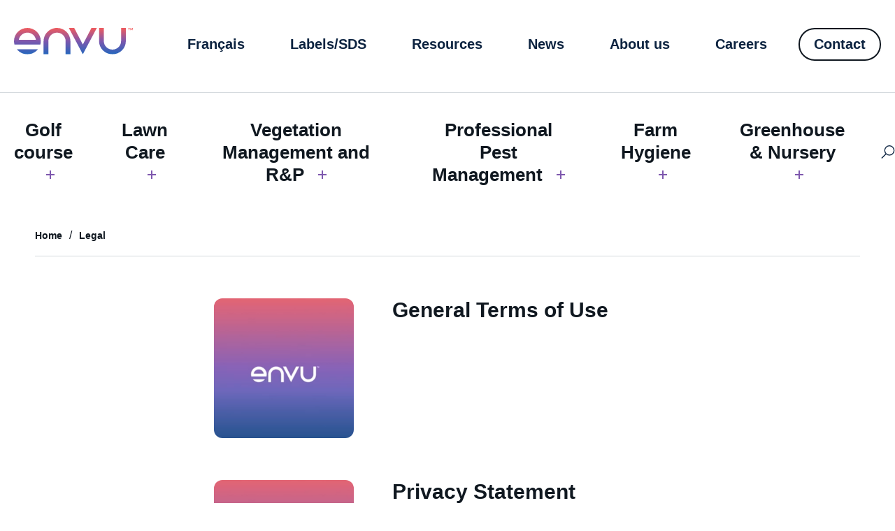

--- FILE ---
content_type: text/html; charset=utf-8
request_url: https://www.ca.envu.com/legal
body_size: 8998
content:


<!DOCTYPE html>
<!--[if lt IE 7]>      <html class="no-js lt-ie9 lt-ie8 lt-ie7"> <![endif]-->
<!--[if IE 7]>         <html class="no-js lt-ie9 lt-ie8"> <![endif]-->
<!--[if IE 8]>         <html class="no-js lt-ie9"> <![endif]-->
<!--[if gt IE 8]><!-->
<html class="no-js">

<!--<![endif]-->
<head>
    
<link rel="alternate" href="https://www.ca.envu.com/legal" hreflang="en-CA" />

    <title>Legal | Envu Canada</title>
    


    
<meta charset="utf-8">
<meta http-equiv="X-UA-Compatible" content="IE=edge">
<meta name="viewport" content="width=device-width, initial-scale=1, minimum-scale=0.1">
<link rel="canonical" href="https://www.ca.envu.com/legal" />



    
<meta name="google-site-verification" content="ac_4rXroMek-GavS1k4hDQGEy3LDd_qihm33L9fVMzA" />

    





    <link href="https://www.assets.envu.com/assets/bundle.css?v=1664204738" type="text/css" rel="stylesheet">
    <link href="https://www.assets.envu.com/assets/print.css" type="text/css" rel="stylesheet" media="print">

    <!-- HTML5 shim and Respond.js IE8 support of HTML5 elements and media queries -->
    <!--[if lt IE 9]>
        <script src="/assets/js/vendor/html5shiv.js"></script>
        <script src="/assets/js/vendor/respond.min.js"></script>
    <![endif]-->



    <link rel="icon" type="image/vnd.microsoft.icon" href="https://www.assets.envu.com/favicon.ico" />

    <script>
        window.dataLayer = window.dataLayer || [];
    </script>

    
        <script type="text/javascript">
            


window.dataLayer = window.dataLayer || [];
    var basicAnalyticsData = {
        country: "en-CA",
        segmentName: "",
        pageType: "content"


        };

    var responsiveBreakpoints = [
        {
            mediaQuery: '(max-width: 639px)',
            name: 'xs'
        },
        {
            mediaQuery: '(min-width: 640px) and (max-width: 1079px)',
            name: 'sm'
        },
        {
            mediaQuery: '(min-width: 1080px) and (max-width: 1599px)',
            name: 'md'
        },
        {
            mediaQuery: '(min-width: 1600px) and (max-width: 2560px)',
            name: 'lg'
        },
        {
            mediaQuery: '(min-width: 2561px)',
            name: 'xl'
        },
    ];


    if (typeof basicAnalyticsData === 'object') {
        basicAnalyticsData = decodeCharacters(basicAnalyticsData);
    }

    basicAnalyticsData.responsiveBreakpoint = determineBreakpoint();

    try {
        window.dataLayer.push(basicAnalyticsData);
    } catch (e) {
        console.warn(e);
    }

    function decodeCharacters(json) {
        var decodedJSON = JSON.stringify(json).replace(/&#(\d+);/g, function (p1, p2) { return String.fromCharCode(p2) });

        return JSON.parse(decodedJSON);
    }

    function determineBreakpoint() {
        return responsiveBreakpoints.filter(function(breakpoint) { return window.matchMedia(breakpoint.mediaQuery).matches === true })[0].name;
    }

        </script>
    


<script src="https://cmp.osano.com/ycJ9d9opEY/10470e4a-a25b-4263-8871-dda0b62a14bd/osano.js"></script>    <!-- MSCI Analytics Tracking Script -->
    <script>
        (function (a, t, i) {
            var e = "MSCI";
            var s = "Analytics";
            var o = e + "queue";
            a[o] = a[o] || [];
            var r = a[e] || function (n) {
                var t = {};
                t[s] = {};
                function e(e) {
                    while (e.length) {
                        var r = e.pop();
                        t[s][r] = function (e) {
                            return function () {
                                a[o].push([e, n, arguments])
                            }
                        }(r)
                    }
                }
                var r = "track";
                var i = "set";
                e([r + "Event", r + "View", r + "Action", i + "Config", i + "Property", i + "User", "initialize", "teardown"]);
                return t
            }(i.name);

            var n = i.name;
            if (!a[e]) {
                a[n] = r[s];
                a[o].push(["new", n]);
                setTimeout(function () {
                    var e = "script";
                    var r = t.createElement(e);
                    r.async = 1;
                    r.src = i.src;
                    var n = t.getElementsByTagName(e)[0];
                    n.parentNode.insertBefore(r, n)
                }, 1)
            } else {
                a[n] = new r[s]
            }

            if (i.user) {
                a[n].setUser(i.user)
            }

            if (i.props) {
                for (var c in i.props) {
                    a[n].setProperty(c, i.props[c])
                }
            }

            a[n].initialize(i.cfg)
        })(window, document, {
            src: "https://cxppusa1rdrect01sa02cdn-endpoint.azureedge.net/webtracking/WebTracking/WebTracking.bundle.js",
            name: "MSCI",
            cfg: {
                ingestionKey: "2798851c01f44f72bcd21a742332ef9c-67a3fd53-3a56-4ce6-9ae1-18b3e0116112-6666",
                endpointUrl: "https://mobile.events.data.microsoft.com/OneCollector/1.0/",
                autoCapture: {
                    view: true,
                    click: true
                },
                orgInfo: {
                    orgId: "5ae9850d-f02c-4639-ae98-b36a6efe8a55",
                    orgTenantId: "c4dedb74-d916-4ef4-b6b5-af80c59e9742",
                    orgGeo: "USA"
                }
            }
        });
    </script>
    <!-- End MSCI Analytics Tracking Script -->
</head>

<body class="CA-ENV theme-modern  "
      data-context-item="{D94D40F1-7990-4613-8C0A-99CF4C2AD00B}"
      data-context-lang="en-CA"
      data-context-db="web"
      data-search-url="/frontpage/searchresultpage">

            <script>
                function d365mktConfigureTracking() {
                    return { Anonymize: true };
                }
            </script>
<script src="https://mktdplp102cdn.azureedge.net/public/latest/js/ws-tracking.js?v=1.84.2007"></script>
<div data-website-id="WpdSnRkF-EkyX4VNsMn2qkI6DH26oVCkwM_Y9Q04dEI"
     data-hostname="f18baf5539d84bcfa7e0b35558d956fa.svc.dynamics.com"
     class="d365-mkt-config"
     style="display:none">
</div>

<script src="https://mktdplp102cdn.azureedge.net/public/latest/js/form-loader.js?v=1.84.2007"></script>
<div id="dWpdSnRkF-EkyX4VNsMn2qkI6DH26oVCkwM_Y9Q04dEI"></div>
    <!--[if lt IE 7]>
        <p class="browsehappy">You are using an <strong>outdated</strong> browser. Please <a href="http://browsehappy.com/">upgrade your browser</a> to improve your experience.</p>
    <![endif]-->
    

    <div id="main-container" key="main_container_key">

        

<header-navigation inline-template :tagging-config="{
    event: 'gaGenericEvent',
    eventCategory: 'Navigation',
    eventLabel: 'Main',
    extraDimEvent: 'Menu'
  }">
    <header :class="['header header--tabbed', { 'header--menu-active': isActive, 'header--sticky': isScrolled }]">

        <div class="container container--no-padding">
            <div class="header-wrapper">
                <div class="header__left-wrapper">
                    <div class="header__logo">
                        <a href="/"><img src="https://www.assets.envu.com/assets/img/logo.svg" alt="Envu Logo"></a>
                        <div class="header__logo-description">



                        </div>
                    </div>


                        <a href="/" :class="['header__search', 'header__search--mobile', { 'header__search--active': searchIsActive }]" v-emit-event="{ event: 'toggle-search-bar' }">
                            Search
                        </a>
                    <button class="header__burger-menu" v-emit-event="{ event: 'toggle-site-menu' }">Menu</button>

                </div>

                <div class="header__nav-wrapper" ref="mobileNavWrapper">
                    <!-- Service Navigation Placeholder START -->
                    


<div class="header__service-menu">
    <ul>

                <li>
                    
                    
                    <a href="javascript:const params = new URLSearchParams(window.location.search);params.set(&quot;sc_lang&quot;, &quot;fr-ca&quot;);window.location.href = window.location.pathname + &quot;?&quot; + params.toString();" class="btn btn--bold btn--rounded-full btn--transparent "><span>Fran&#231;ais</span></a>
                </li>
                <li>
                    
                    
                    <a href="/msds" class="btn btn--bold btn--rounded-full btn--transparent "><span>Labels/SDS</span></a>
                </li>
                <li>
                    
                    
                    <a href="/resources" class="btn btn--bold btn--rounded-full btn--transparent "><span>Resources</span></a>
                </li>
                <li>
                    
                    
                    <a href="/news" class="btn btn--bold btn--rounded-full btn--transparent "><span>News</span></a>
                </li>
                <li>
                    
                    
                    <a href="https://www.envu.com/about-us" class="btn btn--bold btn--rounded-full btn--transparent "><span>About us</span></a>
                </li>
                <li>
                    
                    
                    <a href="https://www.linkedin.com/company/envu" class="btn btn--bold btn--rounded-full btn--transparent "><span>Careers</span></a>
                </li>
                <li>
                    
                    
                    <a href="/contact" class="btn btn--bold btn--rounded-full btn--transparent btn--bordered__black"><span>Contact</span></a>
                </li>

    </ul>
</div>
                    
<nav role="navigation" class="header__nav header__nav-tabbed">


    <ul class="header__nav-first-level" ref="listRoot">
                <li class="has-submenu">
                    <a href="/golf-course" class="no-decoration">Golf course</a>
                        <div class="mega-menu">
                            <div class="container container--no-padding">
                                <div class="mega-menu__inner">

                                        <div class="header__nav-section-description">
                                                <a href="/golf-course" target="" class="no-decoration">Golf course</a>
                                                                                                                                        <p>At Envu, we’re inspired by the unpredictable forces you face. We use them to spur our innovation, guide our expertise and drive us to be better so that no matter what challenge you’re up against, we can help keep you on course.</p>

<a class="btn btn--fuchsia btn--rounded-full" href="/golf-course/products/products">See all products</a>                                        </div>


                                    <ul class="header__nav-second-level">
                                            <li>
                                                <div class="mega-menu__column-heading">Solutions</div>
                                                <ul>
                                                        <li>
                                                            <a href="/golf-course/green-start-academy" target="" class="no-decoration">Green Start Academy</a>
                                                        </li>
                                                        <li>
                                                            <a href="/golf-course/talking-turf" target="" class="no-decoration">Talking Turf</a>
                                                        </li>
                                                        <li>
                                                            <a href="/resources/turfview" target="" class="no-decoration">TurfView™</a>
                                                        </li>
                                                </ul>
                                            </li>
                                                                                <li>
                                            <div class="mega-menu__column-heading">Resources</div>
                                            <ul>
                                                    <li>
                                                        <a href="/resources" target="" class="no-decoration">Resources</a>
                                                    </li>
                                                    <li>
                                                        <a href="/golf-course/wheretobuygolfmanagement" target="" class="no-decoration">Where to Buy</a>
                                                    </li>
                                                    <li>
                                                        <a href="/golf-course/find-your-rep" target="" class="no-decoration">Find Your Envu Rep</a>
                                                    </li>
                                                    <li>
                                                        <a href="/msds" target="" class="no-decoration">Labels and SDS</a>
                                                    </li>
                                            </ul>
                                        </li>
                                    </ul>
                                </div>
                            </div>
                        </div>
                </li>
                <li class="has-submenu">
                    <a href="/lawn-care" class="no-decoration">Lawn Care</a>
                        <div class="mega-menu">
                            <div class="container container--no-padding">
                                <div class="mega-menu__inner">

                                        <div class="header__nav-section-description">
                                                <a href="/lawn-care" target="" class="no-decoration">Lawn Care</a>
                                                                                                                                        <p>When your customers’ lawns thrive, so does your business. Our innovative products, comprehensive solutions and expert resources help you be more efficient and keep both lawns and your bottom line growing forward.</p>

<a class="btn btn--fuchsia btn--rounded-full" href="/lawn-care/products/products">See all products</a>                                        </div>


                                    <ul class="header__nav-second-level">
                                                                                <li>
                                            <div class="mega-menu__column-heading">Resources</div>
                                            <ul>
                                                    <li>
                                                        <a href="https://www.ca.envu.com/resources#lawn%20care" target="_target" class="no-decoration">Resources</a>
                                                    </li>
                                                    <li>
                                                        <a href="/lawn-care/wheretobuy" target="" class="no-decoration">Where to Buy</a>
                                                    </li>
                                                    <li>
                                                        <a href="/golf-course/find-your-rep" target="" class="no-decoration">Find Your Envu Rep</a>
                                                    </li>
                                                    <li>
                                                        <a href="/msds" target="" class="no-decoration">Labels and SDS</a>
                                                    </li>
                                            </ul>
                                        </li>
                                    </ul>
                                </div>
                            </div>
                        </div>
                </li>
                <li class="has-submenu">
                    <a href="/vegetation-management" class="no-decoration">Vegetation Management and R&amp;P</a>
                        <div class="mega-menu">
                            <div class="container container--no-padding">
                                <div class="mega-menu__inner">

                                        <div class="header__nav-section-description">
                                                <a href="/vegetation-management" target="" class="no-decoration">Vegetation Management and R&amp;P</a>
                                                                                                                                        <p>Whether you need to manage rail lines, roadsides, industrial sites, utility corridors, pastures or forests, Envu’s dedicated vegetation management herbicides can deliver the results you need.</p>

<a class="btn btn--fuchsia btn--rounded-full" href="/vegetation-management/products/products">See all products</a>                                        </div>


                                    <ul class="header__nav-second-level">
                                                                                <li>
                                            <div class="mega-menu__column-heading">Resources</div>
                                            <ul>
                                                    <li>
                                                        <a href="https://www.ca.envu.com/resources#vegetation%20management" target="_target" class="no-decoration">Resources</a>
                                                    </li>
                                                    <li>
                                                        <a href="/vegetation-management/wheretobuy" target="" class="no-decoration">Where to Buy</a>
                                                    </li>
                                                    <li>
                                                        <a href="/vegetation-management/find-your-rep" target="" class="no-decoration">Find Your Envu Rep</a>
                                                    </li>
                                                    <li>
                                                        <a href="/msds" target="" class="no-decoration">Labels and SDS</a>
                                                    </li>
                                            </ul>
                                        </li>
                                    </ul>
                                </div>
                            </div>
                        </div>
                </li>
                <li class="has-submenu">
                    <a href="/pest-management" class="no-decoration">Professional Pest Management</a>
                        <div class="mega-menu">
                            <div class="container container--no-padding">
                                <div class="mega-menu__inner">

                                        <div class="header__nav-section-description">
                                                <a href="/pest-management" target="" class="no-decoration">Professional Pest Management</a>
                                                                                                                                        <p>Pests are an ever-evolving challenge. By understanding their behavior, we turn their adaptations into advanced solutions, smarter support and better resources for you.</p>

<a class="btn btn--fuchsia btn--rounded-full" href="/pest-management/products/products">See all products</a>                                        </div>


                                    <ul class="header__nav-second-level">
                                            <li>
                                                <div class="mega-menu__column-heading">Solutions</div>
                                                <ul>
                                                        <li>
                                                            <a href="/pest-management/mosquito-solutions" target="" class="no-decoration">Mosquito Control</a>
                                                        </li>
                                                        <li>
                                                            <a href="/pest-management/pest-pro-tips" target="" class="no-decoration">Pest Pro Tips</a>
                                                        </li>
                                                </ul>
                                            </li>
                                                                                <li>
                                            <div class="mega-menu__column-heading">Resources</div>
                                            <ul>
                                                    <li>
                                                        <a href="https://www.ca.envu.com/resources#professional%20pest%20management" target="_target" class="no-decoration">Resources</a>
                                                    </li>
                                                    <li>
                                                        <a href="/pest-management/wheretobuy" target="" class="no-decoration">Where to Buy</a>
                                                    </li>
                                                    <li>
                                                        <a href="/pest-management/find-your-rep" target="" class="no-decoration">Find Your Envu Rep</a>
                                                    </li>
                                                    <li>
                                                        <a href="/msds" target="" class="no-decoration">Labels and SDS</a>
                                                    </li>
                                            </ul>
                                        </li>
                                    </ul>
                                </div>
                            </div>
                        </div>
                </li>
                <li class="has-submenu">
                    <a href="/farm-hygiene" class="no-decoration">Farm Hygiene</a>
                        <div class="mega-menu">
                            <div class="container container--no-padding">
                                <div class="mega-menu__inner">

                                        <div class="header__nav-section-description">
                                                <a href="/farm-hygiene" target="" class="no-decoration">Farm Hygiene</a>
                                                                                                                                        <p>When it comes to farms, the well-being of your animals is paramount, but nuisance pests can negatively impact your livestock. You need the right products to stay on top of this ever-moving challenge.</p>

<a class="btn btn--fuchsia btn--rounded-full" href="/farm-hygiene/products/products">See all products</a>                                        </div>


                                    <ul class="header__nav-second-level">
                                                                                <li>
                                            <div class="mega-menu__column-heading">Resources</div>
                                            <ul>
                                                    <li>
                                                        <a href="/farm-hygiene/where-to-buy" target="" class="no-decoration">Where to Buy</a>
                                                    </li>
                                                    <li>
                                                        <a href="/farm-hygiene/find-your-rep" target="" class="no-decoration">Find Your Envu Rep</a>
                                                    </li>
                                                    <li>
                                                        <a href="/msds" target="" class="no-decoration">Labels and SDS</a>
                                                    </li>
                                            </ul>
                                        </li>
                                    </ul>
                                </div>
                            </div>
                        </div>
                </li>
                <li class="has-submenu">
                    <a href="/greenhouse-and-nursery" class="no-decoration">Greenhouse &amp; Nursery</a>
                        <div class="mega-menu">
                            <div class="container container--no-padding">
                                <div class="mega-menu__inner">

                                        <div class="header__nav-section-description">
                                                <a href="/greenhouse-and-nursery" target="" class="no-decoration">Greenhouse &amp; Nursery</a>
                                                                                                                                        <p>To bring out the best in your plants, you need solutions that help you control the worst. We have the products, expertise and resources you need to enhance your care, improve your plants’ health and amplify brilliance every day.</p>

<a class="btn btn--fuchsia btn--rounded-full" href="/greenhouse-and-nursery/products/products">See all products</a>                                        </div>


                                    <ul class="header__nav-second-level">
                                                                                <li>
                                            <div class="mega-menu__column-heading">Resources</div>
                                            <ul>
                                                    <li>
                                                        <a href="https://www.ca.envu.com/resources#greenhouse%20and%20nusery" target="_target" class="no-decoration">Resources</a>
                                                    </li>
                                                    <li>
                                                        <a href="/greenhouse-and-nursery/wheretobuy" target="" class="no-decoration">Where to Buy</a>
                                                    </li>
                                                    <li>
                                                        <a href="/greenhouse-and-nursery/find-your-rep" target="" class="no-decoration">Find Your Envu Rep</a>
                                                    </li>
                                                    <li>
                                                        <a href="/msds" target="" class="no-decoration">Labels and SDS</a>
                                                    </li>
                                            </ul>
                                        </li>
                                    </ul>
                                </div>
                            </div>
                        </div>
                </li>

    </ul>


        <a href="/" :class="['header__search', 'no-decoration', { 'header__search--active': searchIsActive }]" v-emit-event="{ event: 'toggle-search-bar' }">
            Search
        </a>
</nav>

                </div>
            </div>
            


<div class="search-bar" :class="{ 'search-bar--active' : searchIsActive }">
    <div class="container">
        <search 
            :config="{
                apiUrl: '/services/search.asmx/GetSuggestions',
                resultsPageUrl: '/frontpage/searchresultpage',
                staticRequestParameters: {
                    contextItemIdString: '{D94D40F1-7990-4613-8C0A-99CF4C2AD00B}',
                    contextLanguage: 'en-CA',
                    contextDatabaseName: 'web',
                    types: '',
                    filterProductsWithDownloads: 'false',
                    hidePageTypeParam: 'false'
                }
            }"
            :labels="{
                inputPlaceholder: 'What are you looking for?',
                noResultsMessage: 'No search results',
                seeAllResults: 'See all results'
            }" color="blue-dark"
        ></search>
    </div>
</div>
        </div>
    </header>
</header-navigation>

        





    <div class="container">
        <div class="breadcrumbs-wrapper">
            <ol class="breadcrumbs" itemscope itemtype="http://schema.org/BreadcrumbList">

                        <li class="breadcrumbs__item" itemprop="itemListElement" itemscope itemtype="http://schema.org/ListItem">
                            <a itemscope itemtype="http://schema.org/Thing" itemprop="item" href="/frontpage">
                                <span itemprop="name">Home</span>
                            </a>
                            <meta itemprop="position" content="0" />
                        </li>


                    <li class="breadcrumbs__item" itemprop="itemListElement" itemscope itemtype="http://schema.org/ListItem">
                        <a itemscope itemtype="http://schema.org/Thing" itemprop="item">
                            <span itemprop="name">Legal</span>
                        </a>
                        <meta itemprop="position" content="1" />
                    </li>

            </ol>

            
            
        </div>
    </div>







<div class="container container--no-padding">
    





<section class="page-section page-section--head">

    


<div class="container container--small container--no-padding">
    

<section class="page-section">
    <div class="container container--medium">
        <ul class="summary-list">

                <li class="summary-list__item">
                    <a href="/legal/general-terms-of-use">
<picture><source media="(min-width: 450px)" data-srcset="https://www.assets.envu.com/-/media/prf-global/default-images/envu-media-default.ashx?w=550" /><source media="(min-width: 350px)" data-srcset="https://www.assets.envu.com/-/media/prf-global/default-images/envu-media-default.ashx?w=450" /><source media="(min-width: 250px)" data-srcset="https://www.assets.envu.com/-/media/prf-global/default-images/envu-media-default.ashx?w=350" /><source media="(min-width: 150px)" data-srcset="https://www.assets.envu.com/-/media/prf-global/default-images/envu-media-default.ashx?w=250" /><source media="(min-width: 0px)" data-srcset="https://www.assets.envu.com/-/media/prf-global/default-images/envu-media-default.ashx?w=150" /><img alt="" class="lazyload"/></picture>                        <div class="summary-list__item-content">

                                <h2 class="summary-list__item-header">
                                    General Terms of Use
                                </h2>
                                <p>
                                    
                                </p>

                        </div>
                    </a>
                </li>
                <li class="summary-list__item">
                    <a href="/legal/privacy-statement">
<picture><source media="(min-width: 450px)" data-srcset="https://www.assets.envu.com/-/media/prf-global/default-images/envu-media-default.ashx?w=550" /><source media="(min-width: 350px)" data-srcset="https://www.assets.envu.com/-/media/prf-global/default-images/envu-media-default.ashx?w=450" /><source media="(min-width: 250px)" data-srcset="https://www.assets.envu.com/-/media/prf-global/default-images/envu-media-default.ashx?w=350" /><source media="(min-width: 150px)" data-srcset="https://www.assets.envu.com/-/media/prf-global/default-images/envu-media-default.ashx?w=250" /><source media="(min-width: 0px)" data-srcset="https://www.assets.envu.com/-/media/prf-global/default-images/envu-media-default.ashx?w=150" /><img alt="" class="lazyload"/></picture>                        <div class="summary-list__item-content">

                                <h2 class="summary-list__item-header">
                                    Privacy Statement
                                </h2>
                                <p>
                                    
                                </p>

                        </div>
                    </a>
                </li>
                <li class="summary-list__item">
                    <a href="/legal/procurement">
<picture><source media="(min-width: 450px)" data-srcset="https://www.assets.envu.com/-/media/prf-global/default-images/envu-media-default.ashx?w=550" /><source media="(min-width: 350px)" data-srcset="https://www.assets.envu.com/-/media/prf-global/default-images/envu-media-default.ashx?w=450" /><source media="(min-width: 250px)" data-srcset="https://www.assets.envu.com/-/media/prf-global/default-images/envu-media-default.ashx?w=350" /><source media="(min-width: 150px)" data-srcset="https://www.assets.envu.com/-/media/prf-global/default-images/envu-media-default.ashx?w=250" /><source media="(min-width: 0px)" data-srcset="https://www.assets.envu.com/-/media/prf-global/default-images/envu-media-default.ashx?w=150" /><img alt="" class="lazyload"/></picture>                        <div class="summary-list__item-content">

                                <h2 class="summary-list__item-header">
                                    Procurement
                                </h2>
                                <p>
                                    
                                </p>

                        </div>
                    </a>
                </li>
                <li class="summary-list__item">
                    <a href="/legal/health-and-safety-policy">
<picture><source media="(min-width: 450px)" data-srcset="https://www.assets.envu.com/-/media/prf-global/default-images/envu-media-default.ashx?w=550" /><source media="(min-width: 350px)" data-srcset="https://www.assets.envu.com/-/media/prf-global/default-images/envu-media-default.ashx?w=450" /><source media="(min-width: 250px)" data-srcset="https://www.assets.envu.com/-/media/prf-global/default-images/envu-media-default.ashx?w=350" /><source media="(min-width: 150px)" data-srcset="https://www.assets.envu.com/-/media/prf-global/default-images/envu-media-default.ashx?w=250" /><source media="(min-width: 0px)" data-srcset="https://www.assets.envu.com/-/media/prf-global/default-images/envu-media-default.ashx?w=150" /><img alt="" class="lazyload"/></picture>                        <div class="summary-list__item-content">

                                <h2 class="summary-list__item-header">
                                    Health &amp; Safety Policy
                                </h2>
                                <p>
                                    
                                </p>

                        </div>
                    </a>
                </li>
                <li class="summary-list__item">
                    <a href="/legal/technology-protection">
<picture><source media="(min-width: 450px)" data-srcset="https://www.assets.envu.com/-/media/prf-global/default-images/envu-media-default.ashx?w=550" /><source media="(min-width: 350px)" data-srcset="https://www.assets.envu.com/-/media/prf-global/default-images/envu-media-default.ashx?w=450" /><source media="(min-width: 250px)" data-srcset="https://www.assets.envu.com/-/media/prf-global/default-images/envu-media-default.ashx?w=350" /><source media="(min-width: 150px)" data-srcset="https://www.assets.envu.com/-/media/prf-global/default-images/envu-media-default.ashx?w=250" /><source media="(min-width: 0px)" data-srcset="https://www.assets.envu.com/-/media/prf-global/default-images/envu-media-default.ashx?w=150" /><img alt="" class="lazyload"/></picture>                        <div class="summary-list__item-content">

                                <h2 class="summary-list__item-header">
                                    Technology Protection
                                </h2>
                                <p>
                                    
                                </p>

                        </div>
                    </a>
                </li>

        </ul>
    </div>
</section>

</div>


</section>

</div>



        <modal-slot id="modal-slot-secure-download-link-form">
            
        </modal-slot>
        <modal-slot id="modal-slot-secure-download-link-message">
            <p></p>
        </modal-slot>

        

<footer class="footer footer--modern">
    <div class="container">
        <div class="footer__columns-wrapper">
                <div class="footer__column footer__column-contact">
                    <img class="lazyload" />
                    <ul class="footer__column-list" slot="content">
                    </ul>
                </div>
                            <div class="footer__column hide-on-mobile">
                    <ul class="footer__column-list" slot="content">
                                <li>
                                    <a class="btn btn--text btn--bold" href="/golf-course" v-tag="{ 'event': 'gaGenericEvent', 'eventCategory': 'Navigation', 'eventLabel': 'Footer', 'extraDimEvent': 'Menu', 'eventAction': 'Golf Course' }">Golf Course</a>
                                </li>
                                <li>
                                    <a class="btn btn--text btn--bold" href="/lawn-care" v-tag="{ 'event': 'gaGenericEvent', 'eventCategory': 'Navigation', 'eventLabel': 'Footer', 'extraDimEvent': 'Menu', 'eventAction': 'Lawn Care' }">Lawn Care</a>
                                </li>
                                <li>
                                    <a class="btn btn--text btn--bold" href="/vegetation-management" v-tag="{ 'event': 'gaGenericEvent', 'eventCategory': 'Navigation', 'eventLabel': 'Footer', 'extraDimEvent': 'Menu', 'eventAction': 'Vegetation Management' }">Vegetation Management</a>
                                </li>
                                <li>
                                    <a class="btn btn--text btn--bold" href="/pest-management" v-tag="{ 'event': 'gaGenericEvent', 'eventCategory': 'Navigation', 'eventLabel': 'Footer', 'extraDimEvent': 'Menu', 'eventAction': 'Pest Management' }">Pest Management</a>
                                </li>
                                <li>
                                    <a class="btn btn--text btn--bold" href="/greenhouse-and-nursery" v-tag="{ 'event': 'gaGenericEvent', 'eventCategory': 'Navigation', 'eventLabel': 'Footer', 'extraDimEvent': 'Menu', 'eventAction': 'Greenhouse and Nursery' }">Greenhouse and Nursery</a>
                                </li>
                    </ul>
                </div>
                <div class="footer__column hide-on-mobile">
                    <ul class="footer__column-list" slot="content">
                                <li>
                                    <a class="btn btn--text btn--bold" href="/legal/general-terms-of-use" v-tag="{ 'event': 'gaGenericEvent', 'eventCategory': 'Navigation', 'eventLabel': 'Footer', 'extraDimEvent': 'Menu', 'eventAction': 'General Terms of Use' }">General Terms of Use</a>
                                </li>
                                <li>
                                    <a class="btn btn--text btn--bold" href="/legal/privacy-statement" v-tag="{ 'event': 'gaGenericEvent', 'eventCategory': 'Navigation', 'eventLabel': 'Footer', 'extraDimEvent': 'Menu', 'eventAction': 'Privacy Statement' }">Privacy Statement</a>
                                </li>
                                <li>
                                    <a class="btn btn--text btn--bold" href="/legal/procurement" v-tag="{ 'event': 'gaGenericEvent', 'eventCategory': 'Navigation', 'eventLabel': 'Footer', 'extraDimEvent': 'Menu', 'eventAction': 'Procurement Resources' }">Procurement Resources</a>
                                </li>
                                <li>
                                    <a class="btn btn--text btn--bold" href="/legal/health-and-safety-policy" v-tag="{ 'event': 'gaGenericEvent', 'eventCategory': 'Navigation', 'eventLabel': 'Footer', 'extraDimEvent': 'Menu', 'eventAction': 'Health and Safety Policy' }">Health &amp; Safety Policy</a>
                                </li>
                                <li>
                                    <a class="btn btn--text btn--bold" href="/legal/technology-protection" v-tag="{ 'event': 'gaGenericEvent', 'eventCategory': 'Navigation', 'eventLabel': 'Footer', 'extraDimEvent': 'Menu', 'eventAction': 'Technology Protection' }">Technology Protection</a>
                                </li>
                    </ul>
                </div>

        </div>
    </div>

    <hr />

        <div class="container">
            <div class="footer__legal">
                Envu and the Envu logo are trademarks owned by Environmental Science U.S. LLC or one of its affiliates. &copy;2026 Environmental Science U.S. LLC
            </div>
        </div>
</footer>


        




        


    <scroll-top v-cloak :labels="{
       toTop: 'Top',
    }"></scroll-top>


        
        
        



<div class="cookie-consent">
    <cookie-consent cta-label="Accept all"
                    cta-reject="Reject all"
                    cta-settings="Cookies settings"
                    cta-settings-url="/frontpage/legal/privacy-statement#cookie-consent-table"
                    :cookie-names="[]"
                    :show-settings-button="true"
                    :close-button-disabled="false"
                    :cookies-list="[]"
                    :lifespan-list="[]"
                    :inline-tracking-scripts="[]" consent-logging-api-url="/gdpr/consent/log" v-cloak>

            <h3>Usage of cookies</h3>
                    <p>
                We would like to use optional cookies to better understand your use of this website, to improve our website and to share information with our advertising partners.&nbsp;<br />
Your consent also covers the transfer of your Personal Data in unsafe third countries, involving the risk that public authorities may access your Personal Data for surveillance and other purposes without effective remedies.&nbsp;<br />
Detailed information about the use of strictly necessary cookies, which are essential to browse this website, and optional cookies, which you can reject or accept below, and how you can manage or withdraw your consent at any time, can be found in our&nbsp;
                <a href="/frontpage/legal/privacy-statement">Privacy Statement</a>
            </p>
        
    </cookie-consent>
</div>

    </div>
    <span id="go-to-top" data-js-initialize="ScrollToTop"></span>

    <script src="https://www.assets.envu.com/assets/vendors.bundle.js"></script>
    <script src="https://www.assets.envu.com/assets/bundle.js?v=1677064839"></script>

    




<script>
</script>

    
    

</body>
</html>

--- FILE ---
content_type: image/svg+xml
request_url: https://www.assets.envu.com/assets/img/logo.svg
body_size: 581
content:
<?xml version="1.0" encoding="UTF-8"?><svg id="Layer_2" xmlns="http://www.w3.org/2000/svg" xmlns:xlink="http://www.w3.org/1999/xlink" viewBox="0 0 725 163.42"><defs><style>.cls-1{fill:url(#linear-gradient);}.cls-2{fill:#f15b5d;}</style><linearGradient id="linear-gradient" x1="341.16" y1="163.42" x2="341.16" y2="0" gradientTransform="matrix(1, 0, 0, 1, 0, 0)" gradientUnits="userSpaceOnUse"><stop offset="0" stop-color="#2667bd"/><stop offset=".5" stop-color="#7e58ae"/><stop offset="1" stop-color="#f15b5d"/></linearGradient></defs><g id="Layer_1-2"><g><path class="cls-1" d="M344.09,163.42h-29.05V81.71c0-29.04-23.62-52.66-52.66-52.66s-52.66,23.62-52.66,52.66v81.71h-29.05V81.71C180.67,36.58,217.25,0,262.38,0s81.71,36.58,81.71,81.71v81.71Zm174.82-81.71c0,45.13,36.58,81.71,81.71,81.71s81.71-36.58,81.71-81.71V0h-29.05V81.71c0,29.04-23.62,52.66-52.66,52.66s-52.66-23.62-52.66-52.66V0h-29.05V81.71ZM472.51,0l-52.57,102.99L367.38,0h-32.78l85.34,163.42L505.29,0h-32.78ZM17.34,132.04c14.96,19.1,38.23,31.38,64.37,31.38s49.42-12.28,64.37-31.38H17.34Zm146.08-50.33c0,7.36-.98,14.49-2.8,21.28H2.8c-1.83-6.78-2.8-13.92-2.8-21.28C0,36.58,36.58,0,81.71,0s81.71,36.58,81.71,81.71Zm-29.63-7.78c-3.77-25.36-25.69-44.88-52.08-44.88s-48.31,19.52-52.08,44.88h104.16Z"/><g><polygon class="cls-2" points="722.24 0 717.81 8.67 713.39 0 710.63 0 710.63 13.76 713.07 13.76 713.07 4.69 717.81 13.76 722.55 4.69 722.55 13.76 725 13.76 725 0 722.24 0"/><polygon class="cls-2" points="695.95 0 695.95 2.45 700.92 2.45 700.92 13.76 703.36 13.76 703.36 2.45 708.33 2.45 708.33 0 695.95 0"/></g></g></g></svg>

--- FILE ---
content_type: image/svg+xml
request_url: https://www.assets.envu.com/assets/img/icon/hamburger-menu.svg
body_size: 111
content:
<svg width="62" height="44" viewBox="0 0 62 44" xmlns="http://www.w3.org/2000/svg">
    <g stroke="#0C2340" stroke-width="3" fill="none" fill-rule="evenodd" stroke-linecap="round">
        <path d="M10 10.5h40M10 22.5h40M10 34.5h40"/>
    </g>
</svg>


--- FILE ---
content_type: image/svg+xml
request_url: https://www.assets.envu.com/assets/img/icon/arrow-purple-right-long.svg
body_size: 130
content:
<svg width="35" height="19" viewBox="0 0 35 19" xmlns="http://www.w3.org/2000/svg">
    <path d="M2 9.895h31.128L25.346 2m7.782 7.895-7.782 7.894" stroke="#7E58AE" stroke-width="2.34" fill="none" fill-rule="evenodd" stroke-linecap="round" stroke-linejoin="round"/>
</svg>


--- FILE ---
content_type: image/svg+xml
request_url: https://www.assets.envu.com/assets/img/icon/plus-purple.svg
body_size: 72
content:
<svg width="22" height="22" viewBox="0 0 22 22" xmlns="http://www.w3.org/2000/svg">
    <path d="M2 11h18m-9-9v18" stroke="#7E58AE" stroke-width="4" fill="none" fill-rule="evenodd" stroke-linecap="square"/>
</svg>
